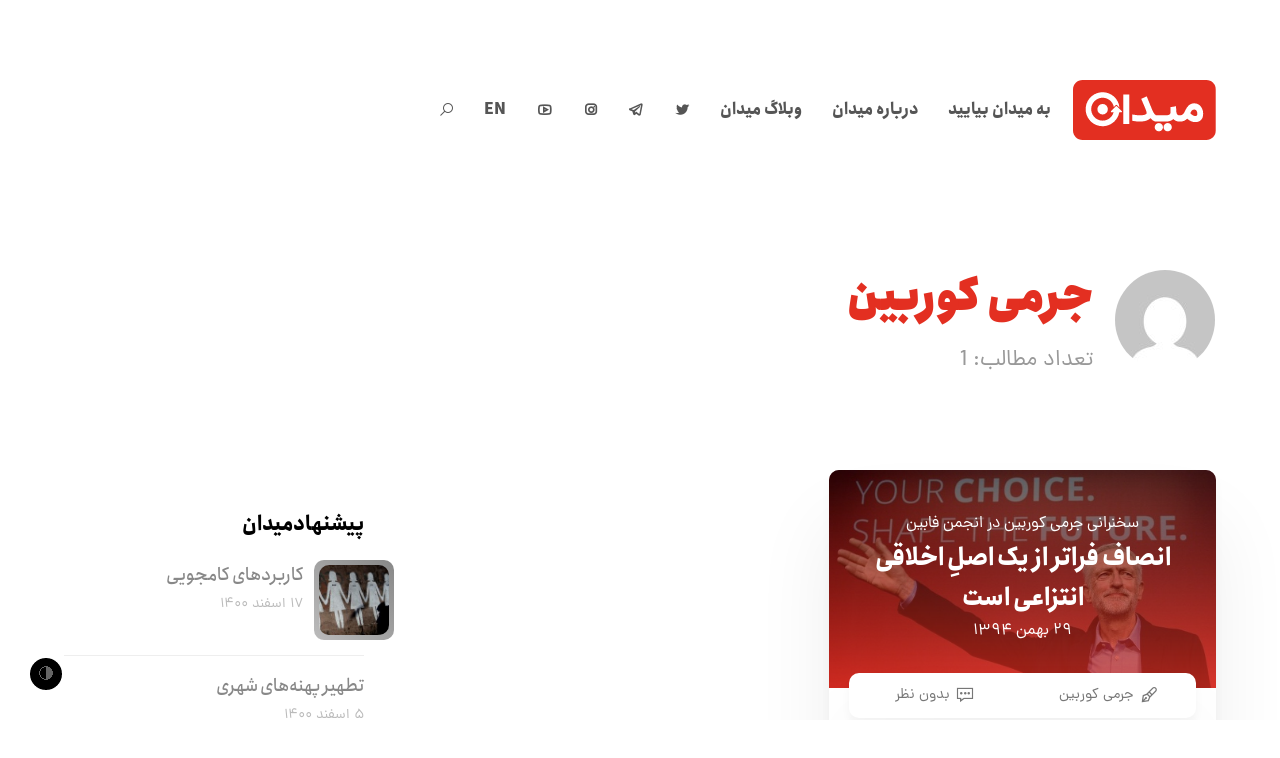

--- FILE ---
content_type: text/html; charset=UTF-8
request_url: https://meidaan.com/archive/author/jeremycorbyn
body_size: 17255
content:
<!DOCTYPE html>
<html dir="rtl" lang="fa-IR" prefix="og: http://ogp.me/ns# fb: http://ogp.me/ns/fb#" itemscope itemtype="http://schema.org/WebPage">
<head>
<meta charset="UTF-8">
<link rel="profile" href="https://gmpg.org/xfn/11">
<!-- Manifest added by SuperPWA - Progressive Web Apps Plugin For WordPress -->
<link rel="manifest" href="/superpwa-manifest.json">
<meta name="theme-color" content="#e32f21">
<!-- / SuperPWA.com -->
<title>جرمی کوربین &#8211; میدان</title>
<meta name='robots' content='max-image-preview:large' />
	<style>img:is([sizes="auto" i], [sizes^="auto," i]) { contain-intrinsic-size: 3000px 1500px }</style>
	<meta name="viewport" content="width=device-width, initial-scale=1">
<meta http-equiv="X-UA-Compatible" content="IE=edge" />
<meta name="generator" content="Total WordPress Theme 4.9.9" />
		<!-- This site uses the Google Analytics by MonsterInsights plugin v9.2.4 - Using Analytics tracking - https://www.monsterinsights.com/ -->
		<!-- توجه: افزونه در حال حاضر در این سایت پیکربندی نشده است. صاحب سایت باید گوگل آنالیتیکس را در پانل تنظیمات افزونه تأیید کند. -->
					<!-- No tracking code set -->
				<!-- / Google Analytics by MonsterInsights -->
		<style id='co-authors-plus-coauthors-style-inline-css'>
.wp-block-co-authors-plus-coauthors.is-layout-flow [class*=wp-block-co-authors-plus]{display:inline}

</style>
<style id='co-authors-plus-avatar-style-inline-css'>
.wp-block-co-authors-plus-avatar :where(img){height:auto;max-width:100%;vertical-align:bottom}.wp-block-co-authors-plus-coauthors.is-layout-flow .wp-block-co-authors-plus-avatar :where(img){vertical-align:middle}.wp-block-co-authors-plus-avatar:is(.alignleft,.alignright){display:table}.wp-block-co-authors-plus-avatar.aligncenter{display:table;margin-inline:auto}

</style>
<style id='co-authors-plus-image-style-inline-css'>
.wp-block-co-authors-plus-image{margin-bottom:0}.wp-block-co-authors-plus-image :where(img){height:auto;max-width:100%;vertical-align:bottom}.wp-block-co-authors-plus-coauthors.is-layout-flow .wp-block-co-authors-plus-image :where(img){vertical-align:middle}.wp-block-co-authors-plus-image:is(.alignfull,.alignwide) :where(img){width:100%}.wp-block-co-authors-plus-image:is(.alignleft,.alignright){display:table}.wp-block-co-authors-plus-image.aligncenter{display:table;margin-inline:auto}

</style>
<style id='safe-svg-svg-icon-style-inline-css'>
.safe-svg-cover{text-align:center}.safe-svg-cover .safe-svg-inside{display:inline-block;max-width:100%}.safe-svg-cover svg{height:100%;max-height:100%;max-width:100%;width:100%}

</style>
<style id='classic-theme-styles-inline-css'>
/*! This file is auto-generated */
.wp-block-button__link{color:#fff;background-color:#32373c;border-radius:9999px;box-shadow:none;text-decoration:none;padding:calc(.667em + 2px) calc(1.333em + 2px);font-size:1.125em}.wp-block-file__button{background:#32373c;color:#fff;text-decoration:none}
</style>
<style id='global-styles-inline-css'>
:root{--wp--preset--aspect-ratio--square: 1;--wp--preset--aspect-ratio--4-3: 4/3;--wp--preset--aspect-ratio--3-4: 3/4;--wp--preset--aspect-ratio--3-2: 3/2;--wp--preset--aspect-ratio--2-3: 2/3;--wp--preset--aspect-ratio--16-9: 16/9;--wp--preset--aspect-ratio--9-16: 9/16;--wp--preset--color--black: #000000;--wp--preset--color--cyan-bluish-gray: #abb8c3;--wp--preset--color--white: #ffffff;--wp--preset--color--pale-pink: #f78da7;--wp--preset--color--vivid-red: #cf2e2e;--wp--preset--color--luminous-vivid-orange: #ff6900;--wp--preset--color--luminous-vivid-amber: #fcb900;--wp--preset--color--light-green-cyan: #7bdcb5;--wp--preset--color--vivid-green-cyan: #00d084;--wp--preset--color--pale-cyan-blue: #8ed1fc;--wp--preset--color--vivid-cyan-blue: #0693e3;--wp--preset--color--vivid-purple: #9b51e0;--wp--preset--gradient--vivid-cyan-blue-to-vivid-purple: linear-gradient(135deg,rgba(6,147,227,1) 0%,rgb(155,81,224) 100%);--wp--preset--gradient--light-green-cyan-to-vivid-green-cyan: linear-gradient(135deg,rgb(122,220,180) 0%,rgb(0,208,130) 100%);--wp--preset--gradient--luminous-vivid-amber-to-luminous-vivid-orange: linear-gradient(135deg,rgba(252,185,0,1) 0%,rgba(255,105,0,1) 100%);--wp--preset--gradient--luminous-vivid-orange-to-vivid-red: linear-gradient(135deg,rgba(255,105,0,1) 0%,rgb(207,46,46) 100%);--wp--preset--gradient--very-light-gray-to-cyan-bluish-gray: linear-gradient(135deg,rgb(238,238,238) 0%,rgb(169,184,195) 100%);--wp--preset--gradient--cool-to-warm-spectrum: linear-gradient(135deg,rgb(74,234,220) 0%,rgb(151,120,209) 20%,rgb(207,42,186) 40%,rgb(238,44,130) 60%,rgb(251,105,98) 80%,rgb(254,248,76) 100%);--wp--preset--gradient--blush-light-purple: linear-gradient(135deg,rgb(255,206,236) 0%,rgb(152,150,240) 100%);--wp--preset--gradient--blush-bordeaux: linear-gradient(135deg,rgb(254,205,165) 0%,rgb(254,45,45) 50%,rgb(107,0,62) 100%);--wp--preset--gradient--luminous-dusk: linear-gradient(135deg,rgb(255,203,112) 0%,rgb(199,81,192) 50%,rgb(65,88,208) 100%);--wp--preset--gradient--pale-ocean: linear-gradient(135deg,rgb(255,245,203) 0%,rgb(182,227,212) 50%,rgb(51,167,181) 100%);--wp--preset--gradient--electric-grass: linear-gradient(135deg,rgb(202,248,128) 0%,rgb(113,206,126) 100%);--wp--preset--gradient--midnight: linear-gradient(135deg,rgb(2,3,129) 0%,rgb(40,116,252) 100%);--wp--preset--font-size--small: 13px;--wp--preset--font-size--medium: 20px;--wp--preset--font-size--large: 36px;--wp--preset--font-size--x-large: 42px;--wp--preset--spacing--20: 0.44rem;--wp--preset--spacing--30: 0.67rem;--wp--preset--spacing--40: 1rem;--wp--preset--spacing--50: 1.5rem;--wp--preset--spacing--60: 2.25rem;--wp--preset--spacing--70: 3.38rem;--wp--preset--spacing--80: 5.06rem;--wp--preset--shadow--natural: 6px 6px 9px rgba(0, 0, 0, 0.2);--wp--preset--shadow--deep: 12px 12px 50px rgba(0, 0, 0, 0.4);--wp--preset--shadow--sharp: 6px 6px 0px rgba(0, 0, 0, 0.2);--wp--preset--shadow--outlined: 6px 6px 0px -3px rgba(255, 255, 255, 1), 6px 6px rgba(0, 0, 0, 1);--wp--preset--shadow--crisp: 6px 6px 0px rgba(0, 0, 0, 1);}:where(.is-layout-flex){gap: 0.5em;}:where(.is-layout-grid){gap: 0.5em;}body .is-layout-flex{display: flex;}.is-layout-flex{flex-wrap: wrap;align-items: center;}.is-layout-flex > :is(*, div){margin: 0;}body .is-layout-grid{display: grid;}.is-layout-grid > :is(*, div){margin: 0;}:where(.wp-block-columns.is-layout-flex){gap: 2em;}:where(.wp-block-columns.is-layout-grid){gap: 2em;}:where(.wp-block-post-template.is-layout-flex){gap: 1.25em;}:where(.wp-block-post-template.is-layout-grid){gap: 1.25em;}.has-black-color{color: var(--wp--preset--color--black) !important;}.has-cyan-bluish-gray-color{color: var(--wp--preset--color--cyan-bluish-gray) !important;}.has-white-color{color: var(--wp--preset--color--white) !important;}.has-pale-pink-color{color: var(--wp--preset--color--pale-pink) !important;}.has-vivid-red-color{color: var(--wp--preset--color--vivid-red) !important;}.has-luminous-vivid-orange-color{color: var(--wp--preset--color--luminous-vivid-orange) !important;}.has-luminous-vivid-amber-color{color: var(--wp--preset--color--luminous-vivid-amber) !important;}.has-light-green-cyan-color{color: var(--wp--preset--color--light-green-cyan) !important;}.has-vivid-green-cyan-color{color: var(--wp--preset--color--vivid-green-cyan) !important;}.has-pale-cyan-blue-color{color: var(--wp--preset--color--pale-cyan-blue) !important;}.has-vivid-cyan-blue-color{color: var(--wp--preset--color--vivid-cyan-blue) !important;}.has-vivid-purple-color{color: var(--wp--preset--color--vivid-purple) !important;}.has-black-background-color{background-color: var(--wp--preset--color--black) !important;}.has-cyan-bluish-gray-background-color{background-color: var(--wp--preset--color--cyan-bluish-gray) !important;}.has-white-background-color{background-color: var(--wp--preset--color--white) !important;}.has-pale-pink-background-color{background-color: var(--wp--preset--color--pale-pink) !important;}.has-vivid-red-background-color{background-color: var(--wp--preset--color--vivid-red) !important;}.has-luminous-vivid-orange-background-color{background-color: var(--wp--preset--color--luminous-vivid-orange) !important;}.has-luminous-vivid-amber-background-color{background-color: var(--wp--preset--color--luminous-vivid-amber) !important;}.has-light-green-cyan-background-color{background-color: var(--wp--preset--color--light-green-cyan) !important;}.has-vivid-green-cyan-background-color{background-color: var(--wp--preset--color--vivid-green-cyan) !important;}.has-pale-cyan-blue-background-color{background-color: var(--wp--preset--color--pale-cyan-blue) !important;}.has-vivid-cyan-blue-background-color{background-color: var(--wp--preset--color--vivid-cyan-blue) !important;}.has-vivid-purple-background-color{background-color: var(--wp--preset--color--vivid-purple) !important;}.has-black-border-color{border-color: var(--wp--preset--color--black) !important;}.has-cyan-bluish-gray-border-color{border-color: var(--wp--preset--color--cyan-bluish-gray) !important;}.has-white-border-color{border-color: var(--wp--preset--color--white) !important;}.has-pale-pink-border-color{border-color: var(--wp--preset--color--pale-pink) !important;}.has-vivid-red-border-color{border-color: var(--wp--preset--color--vivid-red) !important;}.has-luminous-vivid-orange-border-color{border-color: var(--wp--preset--color--luminous-vivid-orange) !important;}.has-luminous-vivid-amber-border-color{border-color: var(--wp--preset--color--luminous-vivid-amber) !important;}.has-light-green-cyan-border-color{border-color: var(--wp--preset--color--light-green-cyan) !important;}.has-vivid-green-cyan-border-color{border-color: var(--wp--preset--color--vivid-green-cyan) !important;}.has-pale-cyan-blue-border-color{border-color: var(--wp--preset--color--pale-cyan-blue) !important;}.has-vivid-cyan-blue-border-color{border-color: var(--wp--preset--color--vivid-cyan-blue) !important;}.has-vivid-purple-border-color{border-color: var(--wp--preset--color--vivid-purple) !important;}.has-vivid-cyan-blue-to-vivid-purple-gradient-background{background: var(--wp--preset--gradient--vivid-cyan-blue-to-vivid-purple) !important;}.has-light-green-cyan-to-vivid-green-cyan-gradient-background{background: var(--wp--preset--gradient--light-green-cyan-to-vivid-green-cyan) !important;}.has-luminous-vivid-amber-to-luminous-vivid-orange-gradient-background{background: var(--wp--preset--gradient--luminous-vivid-amber-to-luminous-vivid-orange) !important;}.has-luminous-vivid-orange-to-vivid-red-gradient-background{background: var(--wp--preset--gradient--luminous-vivid-orange-to-vivid-red) !important;}.has-very-light-gray-to-cyan-bluish-gray-gradient-background{background: var(--wp--preset--gradient--very-light-gray-to-cyan-bluish-gray) !important;}.has-cool-to-warm-spectrum-gradient-background{background: var(--wp--preset--gradient--cool-to-warm-spectrum) !important;}.has-blush-light-purple-gradient-background{background: var(--wp--preset--gradient--blush-light-purple) !important;}.has-blush-bordeaux-gradient-background{background: var(--wp--preset--gradient--blush-bordeaux) !important;}.has-luminous-dusk-gradient-background{background: var(--wp--preset--gradient--luminous-dusk) !important;}.has-pale-ocean-gradient-background{background: var(--wp--preset--gradient--pale-ocean) !important;}.has-electric-grass-gradient-background{background: var(--wp--preset--gradient--electric-grass) !important;}.has-midnight-gradient-background{background: var(--wp--preset--gradient--midnight) !important;}.has-small-font-size{font-size: var(--wp--preset--font-size--small) !important;}.has-medium-font-size{font-size: var(--wp--preset--font-size--medium) !important;}.has-large-font-size{font-size: var(--wp--preset--font-size--large) !important;}.has-x-large-font-size{font-size: var(--wp--preset--font-size--x-large) !important;}
:where(.wp-block-post-template.is-layout-flex){gap: 1.25em;}:where(.wp-block-post-template.is-layout-grid){gap: 1.25em;}
:where(.wp-block-columns.is-layout-flex){gap: 2em;}:where(.wp-block-columns.is-layout-grid){gap: 2em;}
:root :where(.wp-block-pullquote){font-size: 1.5em;line-height: 1.6;}
</style>
<link rel='stylesheet' id='wpo_min-header-0-css' href='https://meidaan.com/wp-content/cache/wpo-minify/1730811333/assets/wpo-minify-header-17558768.min.css' media='all' />
<!--[if IE 8]>
<link rel='stylesheet' id='wpex-ie8-css' href='https://meidaan.com/wp-content/themes/meidaan-four/assets/css/wpex-ie8.css' media='all' />
<![endif]-->
<!--[if IE 9]>
<link rel='stylesheet' id='wpex-ie9-css' href='https://meidaan.com/wp-content/themes/meidaan-four/assets/css/wpex-ie9.css' media='all' />
<![endif]-->
<link rel='stylesheet' id='wpo_min-header-3-css' href='https://meidaan.com/wp-content/cache/wpo-minify/1730811333/assets/wpo-minify-header-9e520e5b.min.css' media='all' />
<script type="text/javascript">
window.slideDeck2Version = "5.4.0";
window.slideDeck2Distribution = "lite";
</script>
<script src="https://meidaan.com/wp-content/plugins/jquery-manager/assets/js/jquery-3.5.1.min.js" id="jquery-core-js"></script>
<script src="https://meidaan.com/wp-content/plugins/wp-user-avatar/assets/flatpickr/flatpickr.min.js" id="ppress-flatpickr-js"></script>
<script src="https://meidaan.com/wp-content/plugins/wp-user-avatar/assets/select2/select2.min.js" id="ppress-select2-js"></script>
<!--[if lt IE 9]>
<script src="https://meidaan.com/wp-content/themes/meidaan-four/assets/js/dynamic/html5.js" id="wpex-html5shiv-js"></script>
<![endif]-->
<script src="https://meidaan.com/wp-content/plugins/footnotes/js/jquery.tools.min.js" id="mci-footnotes-jquery-tools-js"></script>
<script src="https://meidaan.com/wp-content/plugins/jquery-manager/assets/js/jquery-migrate-3.3.0.min.js" id="jquery-migrate-js"></script>
<link rel="https://api.w.org/" href="https://meidaan.com/wp-json/" /><link rel="alternate" title="JSON" type="application/json" href="https://meidaan.com/wp-json/wp/v2/users/768" /><script>var cov__contry = "Iran";var cov__contry_text = "ایران";var cov__mbx_token = "pk.eyJ1IjoibWVocmFuYm9saGFzYW5pIiwiYSI6ImNrYnRoMXJ1NjA5d2UydHQ3ZWxpZ3VtengifQ.Vijyu2Zd83RoTog784aJNg";var cov__err_msg ="واکشی داده‌ها انجام نشد، شاید داده ای در کشور منتخب شما وجود نداشته باشد یا API موقتاً غیرقابل دسترس باشد.";var cov__plugin_dir = "https://meidaan.com/wp-content/plugins/corona-virus-data/";var cov__cases = "مبتلایان";var cov__deaths = "فوتی‌ها";var cov__recoverd = "بهبود یافته‌ها";var cov__cases_today = "مبتلایان امروز";var cov__deaths_today = "فوتی‌های امروز";var cov__critical = "موارد بحرانی";var cov__active = "موارد فعال";var cov__casepmillion = "مبتلایان در هر میلیون";var cov__deathspmillion = "فوتی‌ها در هر میلیون";var cov__history_global = "اطلاعات روزانه جهانی"var cov__history_c = "اطلاعات روزانه"var cov__popu = "جمعیت"</script><!-- start Simple Custom CSS and JS -->
<style>
.ashkaan {
	background: url('https://meidaan.com/wp-content/themes/compass/images/ashkan-cover.jpg') no-repeat;
	background-size: cover;
	width: 100%;
	height: 600px;
	position: relative;
	margin-top: -120px;
  background-position: center;
	}
	
.ashkaan .ashkaan-inner {
    width: 60%;
    height: 600px;
    display: block;
    position: relative;
    float: left;
    text-align: center;
}

.ashkaan .ashkaan-inner h1 {
    color: #fff;
	position: relative;
	font-size: 38px;
	font-weight: bold;
	margin-top: 1.5em;
	background: #e32f21;
	display: inline-block;
	padding: 0.7em 1.5em 0.3em;
	word-spacing: -3px;
	font-family: 'IRANSans';
}

.ashkaan .ashkaan-inner h1 p {
    font-size: 19px;
    text-align: left;
    margin-top: 7px;
}

.ashkaan-text {
    font-family: 'IRANSans';
    padding: 20px 20% 0 20%;
    color: #fff;
    font-weight: bold;
    text-shadow: 0px 1px 5px #666;
    margin-bottom: 35px
}

.ashkaan-btn a {
    display: inline;
    background: linear-gradient(150deg,#f00 0%,#ff6c00 50%,#ff6923 90%);
    color: #fff;
    font-family: 'IRANSans';
    padding: 10px 30px;
    border-radius: 40px;
    word-spacing: -3px;
    font-weight: bold;
  transition: all 0.3s ease-in-out;
}

.ashkaan-btn a:hover {
    box-shadow: 3px 3px 20px rgba(0, 0, 0, 0.2);
}

.home .main-navbar, .page-ashkan .main-navbar { display: none }
.home .navbar .search-form, .page-ashkan .navbar .search-form { display: none }
.home .header-sw, .page-ashkan .header-sw { display: none }

@media screen and (max-width:750px) {
  .navbar {
  margin: 0;
  }
  
  .page-ashkan .entry-header .entry-title {
  	width: 100% !important;
  }
  
  .ashkan-yaadnameh-posts .pis-ul {
    column-count: 1 !important;
}
  
  .navbar .inner-wrap {
    width: 100%;
    max-width: 100%;
    margin: 0 auto;
    padding: 25px 5px;
}
  
  .navbar-brand {
    float: left; 
  	position: relative;
    left: 0;
    right: 5px;
  }
  
  .ashkaan .ashkaan-inner {
    width: 80% !important;
height: 600px;
display: block;
position: relative;
float: left;
text-align: center;
clear: both;
margin-top: 6em;
margin-left: 0em;
}
  
  .ashkaan .ashkaan-inner h1 {
  margin-top: 0.2em;
    padding: 0.7em 1.3em 0.3em;
    font-size: 20px;
    margin-left: -50px
  }
  
  .ashkaan-text {
  padding: 20px 7% 0 7%;
    font-size: 0.9em;
  }
  
}

.page-ashkan .site-header {
    background: url('https://meidaan.com/wp-content/themes/compass/images/ashkan-cover.jpg');
    height: 300px;
    background-position: center;
}

.page-ashkan .breadcrumbs {
    display: none;
}

.page-ashkan .entry-header {
    text-align: center;
}

.page-ashkan .entry-header .entry-title {
    font-weight: bold;
    background: #e32f21e6;
    color: #fff;
    width: 40%;
    margin: 0 auto;
    position: relative;
    top: -40px;
    display: inline-block;
    height: 70px;
    line-height: 1.9;
}

.page-ashkan .entry-header .edit-link {
    display: none;
}

.ashkan-yaadnameh-posts .pis-ul {
    column-count: 2;
}

.ashkan-yaadnameh-posts .pis-ul .pis-li {
    display: table;
  	margin-bottom: 4em;
}

.ashkan-yaadnameh-posts .pis-ul .pis-li .pis-utility {
    margin-bottom: 0 !important;
}

.ashkan-yaadnameh-posts .pis-ul .pis-li .pis-title {
    line-height: 1.6 !important;
 	margin-bottom: 7px !important;
}

.ashkan-yaadnameh-posts .pis-ul .pis-li .pis-thumbnail {
    float: right;
  margin-bottom: 0;
}

.ashkan-yaadnameh-posts .pis-ul .pis-li .pis-title-link {
    font-size: 23px;
    font-weight: bold;
    word-spacing: -3px;
}

.ashkan-yaadnameh-posts .pis-ul .pis-li .pis-excerpt {
    font-size: 14px !important;
    line-height: 1.8 !important;
    color: #555;
}

.ashkan-yaadnameh-posts .pis-ul .pis-li .pis-more {
    display: block;
    margin-top: 20px;
}

.ashkan-yaadnameh-posts .pis-ul .pis-li .pis-more-link {
    background: #e32f21;
    color: #fff;
    padding: 3px 15px;
    border-radius: 80px;
}

.ashkan-yaadnameh-posts .pis-ul .pis-li .pis-more-link:hover {
    background: #bd1205;
}

.meidaan-home-main-post .pis-custom-field.pis-custom-field-enclosure {
	display: none;
}

.zirgozar-home .pis-li .pis-thumbnail {
	max-height: 170px;
	overflow: hidden;
}

.postid-73650.single-post #post-media img {
	position: absolute;
	top: 0;
	right: 0;
	transform: scale(1.2) translateY(0);
	left: 0;
	margin: 0 auto;
	filter: contrast(110%) saturate(120%);
}

.meidaan-home-slider .pis-li.pis-post-73650 .pis-thumbnail .pis-thumbnail-link img {
	transform: scale(1.2) translateY(0);
	filter: saturate(1.3);
	position: absolute;
	top: 0;
}</style>
<!-- end Simple Custom CSS and JS -->
<meta name="generator" content="Redux 4.4.5" /><link rel="icon" href="https://meidaan.com/wp-content/uploads/2020/06/solid-favicon.png" sizes="32x32"><link rel="shortcut icon" href="https://meidaan.com/wp-content/uploads/2020/06/solid-favicon.png"><link rel="apple-touch-icon" href="https://meidaan.com/wp-content/uploads/2020/06/solid-favicon.png" sizes="57x57" ><link rel="apple-touch-icon" href="https://meidaan.com/wp-content/uploads/2020/06/solid-favicon.png" sizes="76x76" ><link rel="apple-touch-icon" href="https://meidaan.com/wp-content/uploads/2020/06/solid-favicon.png" sizes="120x120"><link rel="apple-touch-icon" href="https://meidaan.com/wp-content/uploads/2020/06/solid-favicon.png" sizes="114x114"><noscript><style>body .wpex-vc-row-stretched, body .vc_row-o-full-height { visibility: visible; }</style></noscript>		<style id="wp-custom-css">
			body #site-logo a{height:60px}body #site-logo img{height:60px;max-height:60px;display:inline}body #site-logo,body #site-logo-inner{display:block !important;height:60px}.darkmode-toggle{z-index:1}		</style>
		<style id="wtr_settings-dynamic-css" title="dynamic-css" class="redux-options-output">.wtr-time-wrap{line-height:16px;color:#CCCCCC;font-size:16px;}</style><noscript><style> .wpb_animate_when_almost_visible { opacity: 1; }</style></noscript><style data-type="wpex-css" id="wpex-css">/*ACCENT COLOR*/.wpex-carousel-woocommerce .wpex-carousel-entry-details,a,.wpex-accent-color,#site-navigation .dropdown-menu >li.menu-item >a:hover,#site-navigation .dropdown-menu >li.menu-item.current-menu-item >a,#site-navigation .dropdown-menu >li.menu-item.current-menu-parent >a,h1 a:hover,h2 a:hover,a:hover h2,h3 a:hover,h4 a:hover,h5 a:hover,h6 a:hover,.entry-title a:hover,.modern-menu-widget a:hover,.theme-button.outline,.theme-button.clean,.meta a:hover{color:#e32f21}.vcex-skillbar-bar,.vcex-icon-box.style-five.link-wrap:hover,.vcex-icon-box.style-four.link-wrap:hover,.vcex-recent-news-date span.month,.vcex-pricing.featured .vcex-pricing-header,.vcex-testimonials-fullslider .sp-button:hover,.vcex-testimonials-fullslider .sp-selected-button,.vcex-social-links a:hover,.vcex-testimonials-fullslider.light-skin .sp-button:hover,.vcex-testimonials-fullslider.light-skin .sp-selected-button,.vcex-divider-dots span,.vcex-testimonials-fullslider .sp-button.sp-selected-button,.vcex-testimonials-fullslider .sp-button:hover,.wpex-accent-bg,.post-edit a,.background-highlight,input[type="submit"],.theme-button,button,.button,.theme-button.outline:hover,.active >.theme-button,.theme-button.active,.tagcloud a:hover,.post-tags a:hover,.wpex-carousel .owl-dot.active,.wpex-carousel .owl-prev,.wpex-carousel .owl-next,body #header-two-search #header-two-search-submit,#site-navigation .menu-button >a >span.link-inner,.modern-menu-widget li.menu-item.current-menu-item a,#sidebar .widget_nav_menu .current-menu-item >a,.widget_nav_menu_accordion .widget_nav_menu li.menu-item.current-menu-item >a,#site-navigation-wrap.has-menu-underline .main-navigation-ul>li>a>.link-inner::after,#wp-calendar caption,#wp-calendar tbody td:hover a,.navbar-style-six .dropdown-menu >li.menu-item.current-menu-item >a,.navbar-style-six .dropdown-menu >li.menu-item.current-menu-parent >a,#wpex-sfb-l,#wpex-sfb-r,#wpex-sfb-t,#wpex-sfb-b,#site-scroll-top:hover{background-color:#e32f21}.vcex-heading-bottom-border-w-color .vcex-heading-inner{border-bottom-color:#e32f21}.wpb_tabs.tab-style-alternative-two .wpb_tabs_nav li.ui-tabs-active a{border-bottom-color:#e32f21}.theme-button.outline{border-color:#e32f21}#searchform-dropdown{border-color:#e32f21}body #site-navigation-wrap.nav-dropdown-top-border .dropdown-menu >li >ul{border-top-color:#e32f21}.theme-heading.border-w-color span.text{border-bottom-color:#e32f21}/*ACCENT HOVER COLOR*/.post-edit a:hover,.theme-button:hover,input[type="submit"]:hover,button:hover,.button:hover,.wpex-carousel .owl-prev:hover,.wpex-carousel .owl-next:hover,#site-navigation .menu-button >a >span.link-inner:hover{background-color:#ff0a0a}/*CUSTOMIZER STYLING*/a,h1 a:hover,h2 a:hover,h3 a:hover,h4 a:hover,h5 a:hover,h6 a:hover,.entry-title a:hover,.meta a:hover{color:#e32f21}a:hover{color:#ff0a0a}.theme-button,input[type="submit"],button,.button,.added_to_cart{padding:5px 15px 5px 15px}.theme-button,input[type="submit"],button,#site-navigation .menu-button >a >span.link-inner,.button,.added_to_cart{border-radius:50px}.full-width-main-layout .container,.full-width-main-layout .vc_row-fluid.container,.boxed-main-layout #wrap{width:1200px}#site-header #site-header-inner{padding-top:80px;padding-bottom:80px}#wpex-mobile-menu-fixed-top,#wpex-mobile-menu-navbar{background:#e32f21}#sidr-main{background-color:#e32f21;color:#ffffff}.mobile-toggle-nav{background:#e32f21}.wpex-mobile-toggle-menu-fixed_top .mobile-toggle-nav{background:#e32f21}.mobile-toggle-nav a{border-color:#ff4949;color:#ffffff}.wpex-mobile-toggle-menu-fixed_top .mobile-toggle-nav a{border-color:#ff4949;color:#ffffff}.author-bio{background-color:#ffffff}#footer{background-color:#ffffff}#footer-bottom{background:#ffffff}.vc_column-inner{margin-bottom:40px}</style>
<!-- START - Open Graph and Twitter Card Tags 3.1.1 -->
 <!-- Facebook Open Graph -->
  <meta property="og:locale" content="fa_IR"/>
  <meta property="og:site_name" content="میدان"/>
  <meta property="og:title" content="جرمی کوربین"/>
  <meta property="og:url" content="https://meidaan.com/archive/author/jeremycorbyn"/>
  <meta property="og:type" content="article"/>
  <meta property="og:description" content="جرمی کوربین"/>
  <meta property="og:image" content="https://meidaan.com/wp-content/uploads/2020/06/solid-favicon.png"/>
  <meta property="og:image:url" content="https://meidaan.com/wp-content/uploads/2020/06/solid-favicon.png"/>
  <meta property="og:image:secure_url" content="https://meidaan.com/wp-content/uploads/2020/06/solid-favicon.png"/>
 <!-- Google+ / Schema.org -->
 <!-- Twitter Cards -->
  <meta name="twitter:title" content="جرمی کوربین"/>
  <meta name="twitter:url" content="https://meidaan.com/archive/author/jeremycorbyn"/>
  <meta name="twitter:description" content="جرمی کوربین"/>
  <meta name="twitter:image" content="https://meidaan.com/wp-content/uploads/2020/06/solid-favicon.png"/>
  <meta name="twitter:card" content="summary_large_image"/>
  <meta name="twitter:site" content="@meidaandotcom"/>
 <!-- SEO -->
  <link rel="canonical" href="https://meidaan.com/archive/author/jeremycorbyn"/>
  <meta name="description" content="جرمی کوربین"/>
 <!-- Misc. tags -->
 <!-- is_author -->
<!-- END - Open Graph and Twitter Card Tags 3.1.1 -->
	

<style type="text/css" media="all">
.footnotes_reference_container {margin-top: 24px !important; margin-bottom: 0px !important;}
.footnote_container_prepare > p {border-bottom: 1px solid #aaaaaa !important;}
.footnote_tooltip { font-size: 13px !important; background-color: #ffffff !important; border-width: 1px !important; border-style: solid !important; border-color: #cccc99 !important; -webkit-box-shadow: 2px 2px 11px #666666; -moz-box-shadow: 2px 2px 11px #666666; box-shadow: 2px 2px 11px #666666; max-width: 450px !important;}

</style>
</head>

<body data-rsssl=1 class="rtl archive author author-jeremycorbyn author-768 wp-custom-logo wpex-theme wpex-responsive full-width-main-layout no-composer wpex-live-site content-left-sidebar has-sidebar sidebar-widget-icons hasnt-overlay-header wpex-mobile-toggle-menu-icon_buttons has-mobile-menu wpex-disable-mm-focus-styles post-%d8%a7%d9%86%d8%b5%d8%a7%d9%81-%d9%81%d8%b1%d8%a7%d8%aa%d8%b1-%d8%a7%d8%b2-%db%8c%da%a9-%d8%a7%d8%b5%d9%84%d9%90-%d8%a7%d8%ae%d9%84%d8%a7%d9%82%db%8c-%d8%a7%d9%86%d8%aa%d8%b2%d8%a7%d8%b9%db%8c-%d8%a7 wpb-js-composer js-comp-ver-6.1 vc_responsive">
	<div class="meidaan-universal-search">
		<div class="mus-inner">
		<div class="asl_w_container asl_w_container_1" data-id="1" data-instance="1">
	<div id='ajaxsearchlite1'
		data-id="1"
		data-instance="1"
		class="asl_w asl_m asl_m_1 asl_m_1_1">
		<div class="probox">

	
	<div class='prosettings' style='display:none;' data-opened=0>
				<div class='innericon'>
			<svg version="1.1" xmlns="http://www.w3.org/2000/svg" xmlns:xlink="http://www.w3.org/1999/xlink" x="0px" y="0px" width="22" height="22" viewBox="0 0 512 512" enable-background="new 0 0 512 512" xml:space="preserve">
					<polygon transform = "rotate(90 256 256)" points="142.332,104.886 197.48,50 402.5,256 197.48,462 142.332,407.113 292.727,256 "/>
				</svg>
		</div>
	</div>

	
	
	<div class='proinput'>
		<form role="search" action='#' autocomplete="off"
				aria-label="Search form">
			<input aria-label="Search input"
					type='search' class='orig'
					tabindex="0"
					name='phrase'
					placeholder='جستجو کنید...'
					value=''
					autocomplete="off"/>
			<input aria-label="Search autocomplete"
					type='text'
					class='autocomplete'
					tabindex="-1"
					name='phrase'
					value=''
					autocomplete="off" disabled/>
			<input type='submit' value="Start search" style='width:0; height: 0; visibility: hidden;'>
		</form>
	</div>

	
	
	<button class='promagnifier' tabindex="0" aria-label="Search magnifier">
				<span class='innericon' style="display:block;">
			<svg version="1.1" xmlns="http://www.w3.org/2000/svg" xmlns:xlink="http://www.w3.org/1999/xlink" x="0px" y="0px" width="22" height="22" viewBox="0 0 512 512" enable-background="new 0 0 512 512" xml:space="preserve">
					<path d="M460.355,421.59L353.844,315.078c20.041-27.553,31.885-61.437,31.885-98.037
						C385.729,124.934,310.793,50,218.686,50C126.58,50,51.645,124.934,51.645,217.041c0,92.106,74.936,167.041,167.041,167.041
						c34.912,0,67.352-10.773,94.184-29.158L419.945,462L460.355,421.59z M100.631,217.041c0-65.096,52.959-118.056,118.055-118.056
						c65.098,0,118.057,52.959,118.057,118.056c0,65.096-52.959,118.056-118.057,118.056C153.59,335.097,100.631,282.137,100.631,217.041
						z"/>
				</svg>
		</span>
	</button>

	
	
	<div class='proloading'>

		<div class="asl_loader"><div class="asl_loader-inner asl_simple-circle"></div></div>

			</div>

			<div class='proclose'>
			<svg version="1.1" xmlns="http://www.w3.org/2000/svg" xmlns:xlink="http://www.w3.org/1999/xlink" x="0px"
				y="0px"
				width="12" height="12" viewBox="0 0 512 512" enable-background="new 0 0 512 512"
				xml:space="preserve">
				<polygon points="438.393,374.595 319.757,255.977 438.378,137.348 374.595,73.607 255.995,192.225 137.375,73.622 73.607,137.352 192.246,255.983 73.622,374.625 137.352,438.393 256.002,319.734 374.652,438.378 "/>
			</svg>
		</div>
	
	
</div>	</div>
	<div class='asl_data_container' style="display:none !important;">
		<div class="asl_init_data wpdreams_asl_data_ct"
	style="display:none !important;"
	id="asl_init_id_1"
	data-asl-id="1"
	data-asl-instance="1"
	data-settings="{&quot;homeurl&quot;:&quot;https:\/\/meidaan.com\/&quot;,&quot;resultstype&quot;:&quot;vertical&quot;,&quot;resultsposition&quot;:&quot;hover&quot;,&quot;itemscount&quot;:6,&quot;charcount&quot;:0,&quot;highlight&quot;:false,&quot;highlightWholewords&quot;:true,&quot;singleHighlight&quot;:false,&quot;scrollToResults&quot;:{&quot;enabled&quot;:false,&quot;offset&quot;:0},&quot;resultareaclickable&quot;:1,&quot;autocomplete&quot;:{&quot;enabled&quot;:false,&quot;lang&quot;:&quot;en&quot;,&quot;trigger_charcount&quot;:0},&quot;mobile&quot;:{&quot;menu_selector&quot;:&quot;#menu-toggle&quot;},&quot;trigger&quot;:{&quot;click&quot;:&quot;results_page&quot;,&quot;click_location&quot;:&quot;same&quot;,&quot;update_href&quot;:false,&quot;return&quot;:&quot;results_page&quot;,&quot;return_location&quot;:&quot;same&quot;,&quot;facet&quot;:true,&quot;type&quot;:true,&quot;redirect_url&quot;:&quot;?s={phrase}&quot;,&quot;delay&quot;:300},&quot;animations&quot;:{&quot;pc&quot;:{&quot;settings&quot;:{&quot;anim&quot;:&quot;fadedrop&quot;,&quot;dur&quot;:300},&quot;results&quot;:{&quot;anim&quot;:&quot;fadedrop&quot;,&quot;dur&quot;:300},&quot;items&quot;:&quot;voidanim&quot;},&quot;mob&quot;:{&quot;settings&quot;:{&quot;anim&quot;:&quot;fadedrop&quot;,&quot;dur&quot;:300},&quot;results&quot;:{&quot;anim&quot;:&quot;fadedrop&quot;,&quot;dur&quot;:300},&quot;items&quot;:&quot;voidanim&quot;}},&quot;autop&quot;:{&quot;state&quot;:true,&quot;phrase&quot;:&quot;&quot;,&quot;count&quot;:&quot;1&quot;},&quot;resPage&quot;:{&quot;useAjax&quot;:false,&quot;selector&quot;:&quot;#main&quot;,&quot;trigger_type&quot;:true,&quot;trigger_facet&quot;:true,&quot;trigger_magnifier&quot;:false,&quot;trigger_return&quot;:false},&quot;resultsSnapTo&quot;:&quot;left&quot;,&quot;results&quot;:{&quot;width&quot;:&quot;auto&quot;,&quot;width_tablet&quot;:&quot;auto&quot;,&quot;width_phone&quot;:&quot;auto&quot;},&quot;settingsimagepos&quot;:&quot;right&quot;,&quot;closeOnDocClick&quot;:true,&quot;overridewpdefault&quot;:false,&quot;override_method&quot;:&quot;get&quot;}"></div>
	<div id="asl_hidden_data">
		<svg style="position:absolute" height="0" width="0">
			<filter id="aslblur">
				<feGaussianBlur in="SourceGraphic" stdDeviation="4"/>
			</filter>
		</svg>
		<svg style="position:absolute" height="0" width="0">
			<filter id="no_aslblur"></filter>
		</svg>
	</div>
	</div>

	<div id='ajaxsearchliteres1'
	class='vertical wpdreams_asl_results asl_w asl_r asl_r_1 asl_r_1_1'>

	
	<div class="results">

		
		<div class="resdrg">
		</div>

		
	</div>

	
					<p class='showmore'>
			<span>نتایج بیشتر</span>
		</p>
			
</div>

	<div id='__original__ajaxsearchlitesettings1'
		data-id="1"
		class="searchsettings wpdreams_asl_settings asl_w asl_s asl_s_1">
		<form name='options'
		aria-label="Search settings form"
		autocomplete = 'off'>

	
	
	<input type="hidden" name="filters_changed" style="display:none;" value="0">
	<input type="hidden" name="filters_initial" style="display:none;" value="1">

	<div class="asl_option_inner hiddend">
		<input type='hidden' name='qtranslate_lang' id='qtranslate_lang'
				value='0'/>
	</div>

	
	
	<fieldset class="asl_sett_scroll">
		<legend style="display: none;">Generic selectors</legend>
		<div class="asl_option" tabindex="0">
			<div class="asl_option_inner">
				<input type="checkbox" value="exact"
						aria-label="Exact matches only"
						name="asl_gen[]" />
				<div class="asl_option_checkbox"></div>
			</div>
			<div class="asl_option_label">
				Exact matches only			</div>
		</div>
		<div class="asl_option" tabindex="0">
			<div class="asl_option_inner">
				<input type="checkbox" value="title"
						aria-label="Search in title"
						name="asl_gen[]"  checked="checked"/>
				<div class="asl_option_checkbox"></div>
			</div>
			<div class="asl_option_label">
				Search in title			</div>
		</div>
		<div class="asl_option" tabindex="0">
			<div class="asl_option_inner">
				<input type="checkbox" value="content"
						aria-label="Search in content"
						name="asl_gen[]"  checked="checked"/>
				<div class="asl_option_checkbox"></div>
			</div>
			<div class="asl_option_label">
				Search in content			</div>
		</div>
		<div class="asl_option_inner hiddend">
			<input type="checkbox" value="excerpt"
					aria-label="Search in excerpt"
					name="asl_gen[]"  checked="checked"/>
			<div class="asl_option_checkbox"></div>
		</div>
	</fieldset>
	<fieldset class="asl_sett_scroll">
		<legend style="display: none;">Post Type Selectors</legend>
					<div class="asl_option_inner hiddend">
				<input type="checkbox" value="post"
						aria-label="Hidden option, ignore please"
						name="customset[]" checked="checked"/>
			</div>
						<div class="asl_option_inner hiddend">
				<input type="checkbox" value="page"
						aria-label="Hidden option, ignore please"
						name="customset[]" checked="checked"/>
			</div>
						<div class="asl_option_inner hiddend">
				<input type="checkbox" value="guest-author"
						aria-label="Hidden option, ignore please"
						name="customset[]" checked="checked"/>
			</div>
						<div class="asl_option_inner hiddend">
				<input type="checkbox" value="acf-field"
						aria-label="Hidden option, ignore please"
						name="customset[]" checked="checked"/>
			</div>
				</fieldset>
	</form>
	</div>
</div>
		</div>
	</div>
	
	<link rel="stylesheet" href="https://maxst.icons8.com/vue-static/landings/line-awesome/line-awesome/1.3.0/css/line-awesome.min.css">
<link rel="stylesheet" href="https://cdnjs.cloudflare.com/ajax/libs/animate.css/3.7.2/animate.min.css">
	<div class="wpex-site-overlay"></div>
<a href="#content" class="skip-to-content">skip to Main Content</a><span data-ls_id="#site_top"></span>
	<div id="outer-wrap" class="clr">

		
		<div id="wrap" class="clr">

			


	<header id="site-header" class="header-one dyn-styles clr" itemscope="itemscope" itemtype="http://schema.org/WPHeader">

		
		<div id="site-header-inner" class="container clr">

			
<div id="site-logo" class="site-branding clr header-one-logo">
	<div id="site-logo-inner" class="clr"><a href="https://meidaan.com/" rel="home" class="main-logo"><img src="https://meidaan.com/wp-content/uploads/2020/06/meidaan-logo-solid-1.svg" alt="میدان" class="logo-img" data-no-retina="data-no-retina" height="60" /></a></div>
</div>
	
	<div id="site-navigation-wrap" class="navbar-style-one wpex-dropdowns-caret hide-at-mm-breakpoint clr">

		<nav id="site-navigation" class="navigation main-navigation main-navigation-one clr" itemscope="itemscope" itemtype="http://schema.org/SiteNavigationElement" aria-label="Main menu">

			
				<ul id="menu-%d9%81%d9%87%d8%b1%d8%b3%d8%aa-%db%b1" class="dropdown-menu main-navigation-ul sf-menu"><li id="menu-item-70839" class="menu-item menu-item-type-post_type menu-item-object-page menu-item-70839"><a href="https://meidaan.com/come"><span class="link-inner">به میدان بیایید</span></a></li>
<li id="menu-item-70840" class="menu-item menu-item-type-post_type menu-item-object-page menu-item-70840"><a href="https://meidaan.com/about"><span class="link-inner">درباره میدان</span></a></li>
<li id="menu-item-54864" class="meidaan-blog menu-item menu-item-type-custom menu-item-object-custom menu-item-54864"><a href="https://meidaan.com/blog/"><span class="link-inner">وبلاگ میدان</span></a></li>
<li id="menu-item-70884" class="menu-twitter menu-item menu-item-type-custom menu-item-object-custom menu-item-70884"><a href="https://twitter.com/meidaandotcom"><span class="link-inner"></span></a></li>
<li id="menu-item-70885" class="menu-telegram menu-item menu-item-type-custom menu-item-object-custom menu-item-70885"><a href="https://t.me/meidaandotcom"><span class="link-inner"></span></a></li>
<li id="menu-item-70886" class="menu-instagram menu-item menu-item-type-custom menu-item-object-custom menu-item-70886"><a href="https://instagram.com/meidaandotcom"><span class="link-inner"></span></a></li>
<li id="menu-item-75172" class="menu-youtube menu-item menu-item-type-custom menu-item-object-custom menu-item-75172"><a href="https://www.youtube.com/channel/UCEySU_1EXutXgEnp5I4w9Pw#0"><span class="link-inner"></span></a></li>
<li id="menu-item-58572" class="menu-meidaanblog menu-item menu-item-type-custom menu-item-object-custom menu-item-58572"><a href="https://meidaan.com/english"><span class="link-inner">EN</span></a></li>
<li id="menu-item-71348" class="meidaan-menu-search menu-item menu-item-type-custom menu-item-object-custom menu-item-71348"><a href="#"><span class="link-inner"></span></a></li>
</ul>
			
		</nav><!-- #site-navigation -->

	</div><!-- #site-navigation-wrap -->

	

<div id="mobile-menu" class="wpex-mobile-menu-toggle show-at-mm-breakpoint wpex-clr"><a href="#" class="mobile-menu-toggle" role="button" aria-label="Toggle mobile menu" aria-expanded="false"><span class="wpex-bars" aria-hidden="true"><span></span></span></a></div>
		</div><!-- #site-header-inner -->

		
	</header><!-- #header -->



			
			<main id="main" class="site-main clr">

				

<header class="page-header centered-minimal-page-header wpex-supports-mods">

	
	<div class="page-header-inner container clr">
		<div class="meidaan-author-page-avatar"><img alt='' src='https://secure.gravatar.com/avatar/15313050d58e505f8a82472aefc66ba8?s=100&#038;d=mm&#038;r=g' srcset='https://secure.gravatar.com/avatar/15313050d58e505f8a82472aefc66ba8?s=200&#038;d=mm&#038;r=g 2x' class='avatar avatar-100 photo' height='100' width='100' decoding='async'/></div><h1 class="page-header-title wpex-clr" itemprop="headline"><span>جرمی کوربین</span></h1>	
			<div class="page-subheading clr">
			تعداد مطالب: 1		</div>
	
			</div><!-- .page-header-inner -->

	</header><!-- .page-header -->


	<div id="content-wrap" class="container clr">

		
		<div id="primary" class="content-area clr">

			
			<div id="content" class="site-content">

				
				
<div id="blog-entries" class="entries clr wpex-row blog-masonry-grid">
<article id="post-14509" class="blog-entry clr isotope-entry col span_1_of_2 col-1 grid-entry-style post-14509 post type-post status-publish format-standard has-post-thumbnail hentry category-politics tag-294 tag-917 tag-4105 tag-4136 tag-144 entry has-media">

	<div class="blog-entry-inner clr">

		
<div class="blog-entry-media entry-media wpex-clr overlay-parent overlay-parent-title-date-visible">

	
		<a href="https://meidaan.com/archive/14509" title="انصاف فراتر از یک اصلِ اخلاقی انتزاعی است" rel="bookmark" class="blog-entry-media-link">
			<img src="https://meidaan.com/wp-content/uploads/2016/02/corbyn.jpg" alt='' data-no-retina width="976" height="549" />						
<div class="overlay-title-date-visible theme-overlay textcenter">
	<div class="overlay-table clr">
		<div class="overlay-table-cell clr">
			<div>سخنرانی جرمی کوربین در انجمن فابین</div>
			<div class="overlay-title">انصاف فراتر از یک اصلِ اخلاقی انتزاعی است</div>
			<div class="overlay-date">۲۹ بهمن ۱۳۹۴</div>
		</div>
	</div>
</div>		</a><!-- .blog-entry-media-link -->

		
	
</div><!-- .blog-entry-media -->

<ul class="meta clr meta-with-title">

	
		
			<li class="meta-author"><span class="ticon ticon-user-o" aria-hidden="true"></span><span class="vcard author"><span class="fn"><a href="https://meidaan.com/archive/author/jeremycorbyn" title="ارسال شده توسط جرمی کوربین" rel="author" itemprop="author" itemscope="itemscope" itemtype="http://schema.org/Person">جرمی کوربین</a></span></span></li>

		
	
		
			
				<li class="meta-comments comment-scroll"><span class="ticon ticon-comment-o" aria-hidden="true"></span><a href="https://meidaan.com/archive/14509#comments_reply" class="comments-link" >بدون نظر</a></li>

			
		
	
</ul><!-- .meta -->
<div class="blog-entry-excerpt wpex-clr">

	<strong>مقدمه مترجم</strong>: متنی که در پی می‌آید، برگرفته از سخنرانی جرمی کوربین رهبر حزب کارگر بریتانیا در انجمن فابین<a href="http://problematicaa.com/corbynfabian/#_ftn1" name="_ftnref1"><sup>[۱]</sup></a> است که بر مبنای متن شفاهی و پیش‌نویس سخنرانی تدوین شده است. این متن را می‌توان مرام‌نامه‌ای جامع برای سوسیالیسم فراگیرِ اروپایی دانست. هدف کوربین در این سخنرانی این است که چگونگی ایجادِ سیاست و موسساتِ معطوف به انصاف و عدالت را پیش روی اقتصاددانان، سیاست‌مداران، مردم، و منتقدین حزب‌اش قرار دهد. او با نگاهی منسجم به میراث گذشته‌ی جریانِ کارگر و وضعیت کنونی اروپا، آینده‌ی قابل دفاعی از سیاست‎های سوسیالیستی را ترسیم می‌کند.<br />
<br />
برای خواننده فارسی‌زبان نیز طرحِ چگونگی تحقق رویای عدالت در بستر اروپای سرمایه‌دار می‌تواند چارچوبی برای اندیشیدن به پرسش‌های کلانِ سیاسی-اجتماعی باشد، نیت مشترکِ مولف و مترجم این متن این است که شرایطِ گفتگو از امید و عدالت را عینی‌تر از همیشه فراهم کنند.<br />
<br />
سندهای این‌چنینی که کار تیم رهبری جدید حزب کارگر انگلستان را منعکس ‍می‌کند است، بطور مستمر در صفحه «<a href="https://www.facebook.com/Corbyninfarsi/">کوربین: سیاستِ نو</a>» ارائه می‌شود.
</div><!-- .blog-entry-excerpt -->
<div class="blog-entry-readmore clr">
	<a href="https://meidaan.com/archive/14509" class="theme-button">بیشتر بخوانید<span class="readmore-rarr hidden">&rarr;</span></a>
</div><!-- .blog-entry-readmore -->
	</div><!-- .blog-entry-inner -->

</article><!-- .blog-entry -->
</div><div class="wpex-load-more-wrap"><a href="#" class="wpex-load-more theme-button expanded" data-loadmore="{&quot;nonce&quot;:&quot;19865aa6cb&quot;,&quot;query&quot;:{&quot;author_name&quot;:&quot;jeremycorbyn&quot;,&quot;posts_per_page&quot;:10},&quot;maxPages&quot;:1,&quot;columns&quot;:&quot;2&quot;,&quot;is_home&quot;:false,&quot;grid&quot;:&quot;#blog-entries&quot;,&quot;count&quot;:1,&quot;category&quot;:false}"><span class="theme-button-inner">مطالب بیشتر</span></a><img src="https://meidaan.com/wp-includes/images/spinner-2x.gif" class="wpex-spinner" alt="Loading&hellip;" /><span class="ticon ticon-spinner"></span></div>
					
				
			</div><!-- #content -->

		
		</div><!-- #primary -->

		

<aside id="sidebar" class="sidebar-container sidebar-primary" itemscope="itemscope" itemtype="http://schema.org/WPSideBar">

	
	<div id="sidebar-inner" class="clr">

		
<!-- Start Posts in Sidebar - pis_posts_in_sidebar-3 -->
<div id="pis_posts_in_sidebar-3" class="widget-odd widget-first widget-1 widget-meidaan-suggestion sidebar-box widget posts-in-sidebar clr"><div class="widget-title">پیشنهاد میدان</div>
		<ul id="ul_pis_posts_in_sidebar-3" class="pis-ul">
<li class="pis-li pis-post-82640">
<p class="pis-thumbnail"><a class="pis-thumbnail-link" href="https://meidaan.com/archive/82640" rel="bookmark"><img width="150" height="150" src="https://meidaan.com/wp-content/uploads/2022/03/Iranian-Children-150x150.jpg" class="pis-thumbnail-img aligncenter wp-post-image" alt="" decoding="async" loading="lazy" srcset="https://meidaan.com/wp-content/uploads/2022/03/Iranian-Children-150x150.jpg 150w, https://meidaan.com/wp-content/uploads/2022/03/Iranian-Children-125x125.jpg 125w" sizes="auto, (max-width: 150px) 100vw, 150px" /></a></p>
<p class="pis-title"><a class="pis-title-link" href="https://meidaan.com/archive/82640" rel="bookmark">کاربرد‌های کامجویی</a></p>
<p class="pis-utility"><span class="pis-date">۱۷ اسفند ۱۴۰۰</span></p>
</li>
<li class="pis-li pis-post-82511">
<p class="pis-thumbnail"><a class="pis-thumbnail-link" href="https://meidaan.com/archive/82511" rel="bookmark"><img width="150" height="150" src="https://meidaan.com/wp-content/uploads/2022/02/1735603-150x150.jpg" class="pis-thumbnail-img aligncenter wp-post-image" alt="" decoding="async" loading="lazy" srcset="https://meidaan.com/wp-content/uploads/2022/02/1735603-150x150.jpg 150w, https://meidaan.com/wp-content/uploads/2022/02/1735603-125x125.jpg 125w" sizes="auto, (max-width: 150px) 100vw, 150px" /></a></p>
<p class="pis-title"><a class="pis-title-link" href="https://meidaan.com/archive/82511" rel="bookmark">تطهیر پهنه‌های شهری</a></p>
<p class="pis-utility"><span class="pis-date">۵ اسفند ۱۴۰۰</span></p>
</li>
<li class="pis-li pis-post-82341">
<p class="pis-thumbnail"><a class="pis-thumbnail-link" href="https://meidaan.com/archive/82341" rel="bookmark"><img width="150" height="150" src="https://meidaan.com/wp-content/uploads/2022/02/photo_2022-02-07_12-12-31-150x150.jpg" class="pis-thumbnail-img aligncenter wp-post-image" alt="" decoding="async" loading="lazy" srcset="https://meidaan.com/wp-content/uploads/2022/02/photo_2022-02-07_12-12-31-150x150.jpg 150w, https://meidaan.com/wp-content/uploads/2022/02/photo_2022-02-07_12-12-31-125x125.jpg 125w" sizes="auto, (max-width: 150px) 100vw, 150px" /></a></p>
<p class="pis-title"><a class="pis-title-link" href="https://meidaan.com/archive/82341" rel="bookmark">سر آویزان مدوسا</a></p>
<p class="pis-utility"><span class="pis-date">۱۸ بهمن ۱۴۰۰</span></p>
</li>
<li class="pis-li pis-post-82157">
<p class="pis-thumbnail"><a class="pis-thumbnail-link" href="https://meidaan.com/archive/82157" rel="bookmark"><img width="150" height="150" src="https://meidaan.com/wp-content/uploads/2022/01/photo_2022-01-23_13-26-36-150x150.jpg" class="pis-thumbnail-img aligncenter wp-post-image" alt="" decoding="async" loading="lazy" srcset="https://meidaan.com/wp-content/uploads/2022/01/photo_2022-01-23_13-26-36-150x150.jpg 150w, https://meidaan.com/wp-content/uploads/2022/01/photo_2022-01-23_13-26-36-125x125.jpg 125w" sizes="auto, (max-width: 150px) 100vw, 150px" /></a></p>
<p class="pis-title"><a class="pis-title-link" href="https://meidaan.com/archive/82157" rel="bookmark">جورج اورول؛ پیش‌گوی آخرالزمان</a></p>
<p class="pis-utility"><span class="pis-date">۳ بهمن ۱۴۰۰</span></p>
</li>
</ul>
<!-- Generated by Posts in Sidebar v4.14.0 -->
</div>
<!-- End Posts in Sidebar - pis_posts_in_sidebar-3 -->


<!-- Start Posts in Sidebar - pis_posts_in_sidebar-35 -->
<div id="pis_posts_in_sidebar-35" class="widget-even widget-last widget-2 single-kiosk sidebar-box widget posts-in-sidebar clr"><div class="widget-title">کیوسک</div>
		<ul id="ul_pis_posts_in_sidebar-35" class="pis-ul">
<li class="pis-li pis-post-82714">
<p class="pis-title"><a class="pis-title-link" href="https://meidaan.com/archive/82714" rel="bookmark">تنها روزنامه نابینایان تعطیل شد</a></p>
<p class="pis-utility"><span class="pis-date">۲۵ اسفند ۱۴۰۰</span></p>
</li>
<li class="pis-li pis-post-82710">
<p class="pis-title"><a class="pis-title-link" href="https://meidaan.com/archive/82710" rel="bookmark">فوت ۵۵۰ بیمار تالاسمی در سه سال اخیر</a></p>
<p class="pis-utility"><span class="pis-date">۲۴ اسفند ۱۴۰۰</span></p>
</li>
<li class="pis-li pis-post-82698">
<p class="pis-title"><a class="pis-title-link" href="https://meidaan.com/archive/82698" rel="bookmark">حذف قوانین ایران برای کمک به اقتصاد روسیه</a></p>
<p class="pis-utility"><span class="pis-date">۲۳ اسفند ۱۴۰۰</span></p>
</li>
<li class="pis-li pis-post-82693">
<p class="pis-title"><a class="pis-title-link" href="https://meidaan.com/archive/82693" rel="bookmark">حصارکشی فضا در نظام غارتِ شهر</a></p>
<p class="pis-utility"><span class="pis-date">۲۲ اسفند ۱۴۰۰</span></p>
</li>
<li class="pis-li pis-post-82689">
<p class="pis-title"><a class="pis-title-link" href="https://meidaan.com/archive/82689" rel="bookmark">خاکستر شدن ۱۰۰هزار هکتار جنگل و مرتع طی ۵ سال</a></p>
<p class="pis-utility"><span class="pis-date">۲۲ اسفند ۱۴۰۰</span></p>
</li>
<li class="pis-li pis-post-82665">
<p class="pis-title"><a class="pis-title-link" href="https://meidaan.com/archive/82665" rel="bookmark">رئیس پزشکی قانونی: تطبیق جنسیت مردان ترنس «زنگ خطر است»</a></p>
<p class="pis-utility"><span class="pis-date">۱۸ اسفند ۱۴۰۰</span></p>
</li>
<li class="pis-li pis-post-82661">
<p class="pis-title"><a class="pis-title-link" href="https://meidaan.com/archive/82661" rel="bookmark">«علیه پوتین، رکاب بزن!»</a></p>
<p class="pis-utility"><span class="pis-date">۱۸ اسفند ۱۴۰۰</span></p>
</li>
<li class="pis-li pis-post-82636">
<p class="pis-title"><a class="pis-title-link" href="https://meidaan.com/archive/82636" rel="bookmark">«واکسن اچ‌پی‌وی رایگان در دسترس مردم قرار گیرد»</a></p>
<p class="pis-utility"><span class="pis-date">۱۷ اسفند ۱۴۰۰</span></p>
</li>
<li class="pis-li pis-post-82625">
<p class="pis-title"><a class="pis-title-link" href="https://meidaan.com/archive/82625" rel="bookmark">حمله تله‌کابینی دولت به جنگل‌های هیرکانی</a></p>
<p class="pis-utility"><span class="pis-date">۱۶ اسفند ۱۴۰۰</span></p>
</li>
<li class="pis-li pis-post-82621">
<p class="pis-title"><a class="pis-title-link" href="https://meidaan.com/archive/82621" rel="bookmark">شهرفروشی و مرگ روزانه عابران پیاده</a></p>
<p class="pis-utility"><span class="pis-date">۱۶ اسفند ۱۴۰۰</span></p>
</li>
</ul>
<!-- Generated by Posts in Sidebar v4.14.0 -->
</div>
<!-- End Posts in Sidebar - pis_posts_in_sidebar-35 -->


	</div><!-- #sidebar-inner -->

	
</aside><!-- #sidebar -->


	</div><!-- .container -->


			
		</main><!-- #main-content -->

		
		


	
	    <footer id="footer" class="site-footer" itemscope="itemscope" itemtype="http://schema.org/WPFooter">

	        
	        <div id="footer-inner" class="site-footer-inner container clr">

	            
<div id="footer-widgets" class="wpex-row clr single-col-footer gap-30">

	
		<div class="footer-box span_1_of_1 col col-1">
		<div id="text-5" class="widget-odd widget-last widget-first widget-1 footerabout footer-widget widget widget_text clr">			<div class="textwidget"><p>هرگونه انتشار و بازنشر مطالبی که میدان اولین انتشار دهنده آن است، آزاد بوده و توصیه می‌شود. درباره مطالبی که از منابع دیگر در سایت میدان با ذکر منبع بازنشر شده‌اند، محدودیت‌های منبع اصلی معتبر خواهد بود.</p>
<p>نسخه ۴/۰ &#8211; <a href="https://meidaan.com/about/changelog">تاریخچه تغییرات</a></p>
<p>۱۳۹۹</p>
</div>
		</div>	</div><!-- .footer-1-box -->

	
	
	
	
	
</div><!-- #footer-widgets -->
	        </div><!-- #footer-widgets -->

	        
	    </footer><!-- #footer -->

	


	</div><!-- #wrap -->

	
</div><!-- #outer-wrap -->


<div id="mobile-menu-search" class="clr wpex-hidden">
	<form method="get" action="https://meidaan.com/" class="mobile-menu-searchform">
		<input type="search" name="s" autocomplete="off" aria-label="Search" placeholder="Search" />
						<button type="submit" class="searchform-submit" aria-label="Submit search"><span class="ticon ticon-search"></span></button>
	</form>
</div>
<div class="wpex-mobile-menu-top wpex-hidden"></div>
<div class="wpex-mobile-menu-bottom wpex-hidden"></div>
<a href="#outer-wrap" id="site-scroll-top"><span class="ticon ticon-arrow-up" aria-hidden="true"></span><span class="screen-reader-text">Back To Top</span></a><div id="sidr-close"><div class="wpex-close"><a href="#" aria-expanded="false" role="button" aria-label="Toggle mobile menu">&times;</a></div></div>
<div class="meidaan-dark-mode-toggle">
	<span class="mdmt-btn">
		<i>🌗</i>
	</span>
</div>

<script>
    $('document').ready(function(){
        $( ".wpex-highlight" ).wrap( "<div class='single-post-highlight-wrapper'></div>" );
    });
</script><link rel='stylesheet' id='wpo_min-footer-0-css' href='https://meidaan.com/wp-content/cache/wpo-minify/1730811333/assets/wpo-minify-footer-8dd60e12.min.css' media='all' />
<script src="https://meidaan.com/wp-includes/js/jquery/ui/core.min.js" id="jquery-ui-core-js"></script>
<script src="https://meidaan.com/wp-includes/js/jquery/ui/tooltip.min.js" id="jquery-ui-tooltip-js"></script>
<script id="wpo_min-footer-2-js-extra">
var superpwa_sw = {"url":"\/superpwa-sw.js?1769215539","disable_addtohome":"0","enableOnDesktop":"","offline_form_addon_active":"","ajax_url":"https:\/\/meidaan.com\/wp-admin\/admin-ajax.php","offline_message":"1","offline_message_txt":"You are currently offline."};
</script>
<script src="https://meidaan.com/wp-content/cache/wpo-minify/1730811333/assets/wpo-minify-footer-superpwa-register-sw1734708909.min.js" id="wpo_min-footer-2-js"></script>
<script src="https://meidaan.com/wp-content/cache/wpo-minify/1730811333/assets/wpo-minify-footer-wtr-js1734708926.min.js" id="wpo_min-footer-3-js"></script>
<script id="wpo_min-footer-4-js-extra">
var wparest = "https:\/\/meidaan.com\/wp-json\/wp\/v2\/media";
var wpatext = "<span>Long Description<\/span>";
</script>
<script src="https://meidaan.com/wp-content/cache/wpo-minify/1730811333/assets/wpo-minify-footer-longdesc.button1612265260.min.js" id="wpo_min-footer-4-js"></script>
<script src="https://meidaan.com/wp-content/cache/wpo-minify/1730811333/assets/wpo-minify-footer-current.menu1612265260.min.js" id="wpo_min-footer-5-js"></script>
<script id="ppress-frontend-script-js-extra">
var pp_ajax_form = {"ajaxurl":"https:\/\/meidaan.com\/wp-admin\/admin-ajax.php","confirm_delete":"Are you sure?","deleting_text":"Deleting...","deleting_error":"An error occurred. Please try again.","nonce":"89d5f50f9f","disable_ajax_form":"false","is_checkout":"0","is_checkout_tax_enabled":"0","is_checkout_autoscroll_enabled":"true"};
</script>
<script src="https://meidaan.com/wp-content/plugins/wp-user-avatar/assets/js/frontend.min.js" id="ppress-frontend-script-js"></script>
<script id="wpex-core-js-extra">
var wpexLocalize = {"isRTL":"1","mainLayout":"full-width","menuSearchStyle":"disabled","siteHeaderStyle":"one","megaMenuJS":"1","superfishDelay":"600","superfishSpeed":"fast","superfishSpeedOut":"fast","menuWidgetAccordion":"1","hasMobileMenu":"1","mobileMenuBreakpoint":"959","mobileMenuStyle":"sidr","mobileMenuToggleStyle":"icon_buttons","scrollToHash":"1","scrollToHashTimeout":"500","localScrollUpdateHash":"","localScrollHighlight":"1","localScrollSpeed":"1000","localScrollEasing":"easeInOutExpo","scrollTopSpeed":"1000","scrollTopOffset":"100","responsiveDataBreakpoints":{"tl":"1024px","tp":"959px","pl":"767px","pp":"479px"},"ajaxurl":"https:\/\/meidaan.com\/wp-admin\/admin-ajax.php","loadMore":{"text":"\u0645\u0637\u0627\u0644\u0628 \u0628\u06cc\u0634\u062a\u0631","loadingText":"Loading&hellip;","failedText":"Failed to load posts."},"i18n":{"openSubmenu":"Open submenu of %s","closeSubmenu":"Close submenu of %s"},"sidrSource":"#sidr-close, #site-navigation, #mobile-menu-search","sidrDisplace":"","sidrSide":"left","sidrBodyNoScroll":"","sidrSpeed":"300","altercf7Prealoader":"1","customSelects":".woocommerce-ordering .orderby, #dropdown_product_cat, .widget_categories form, .widget_archive select, .single-product .variations_form .variations select, .vcex-form-shortcode select"};
</script>
<script src="https://meidaan.com/wp-content/themes/meidaan-four/assets/js/total.min.js" id="wpex-core-js"></script>
<script src="https://meidaan.com/wp-includes/js/imagesloaded.min.js" id="imagesloaded-js"></script>
<script src="https://meidaan.com/wp-content/plugins/js_composer/assets/lib/bower/isotope/dist/isotope.pkgd.min.js" id="isotope-js"></script>
<script src="https://meidaan.com/wp-content/cache/wpo-minify/1730811333/assets/wpo-minify-footer-meidaanjs1599901480.min.js" id="wpo_min-footer-10-js"></script>
<script src="https://meidaan.com/wp-content/cache/wpo-minify/1730811333/assets/wpo-minify-footer-sbp-ins-page1734708899.min.js" id="wpo_min-footer-11-js"></script>
<script id="wd-asl-ajaxsearchlite-js-before">
window.ASL = typeof window.ASL !== 'undefined' ? window.ASL : {}; window.ASL.wp_rocket_exception = "DOMContentLoaded"; window.ASL.ajaxurl = "https:\/\/meidaan.com\/wp-admin\/admin-ajax.php"; window.ASL.backend_ajaxurl = "https:\/\/meidaan.com\/wp-admin\/admin-ajax.php"; window.ASL.asl_url = "https:\/\/meidaan.com\/wp-content\/plugins\/ajax-search-lite\/"; window.ASL.detect_ajax = 0; window.ASL.media_query = 4780; window.ASL.version = 4780; window.ASL.pageHTML = ""; window.ASL.additional_scripts = []; window.ASL.script_async_load = false; window.ASL.init_only_in_viewport = true; window.ASL.font_url = "https:\/\/meidaan.com\/wp-content\/plugins\/ajax-search-lite\/css\/fonts\/icons2.woff2"; window.ASL.highlight = {"enabled":false,"data":[]}; window.ASL.analytics = {"method":0,"tracking_id":"","string":"?ajax_search={asl_term}","event":{"focus":{"active":true,"action":"focus","category":"ASL","label":"Input focus","value":"1"},"search_start":{"active":false,"action":"search_start","category":"ASL","label":"Phrase: {phrase}","value":"1"},"search_end":{"active":true,"action":"search_end","category":"ASL","label":"{phrase} | {results_count}","value":"1"},"magnifier":{"active":true,"action":"magnifier","category":"ASL","label":"Magnifier clicked","value":"1"},"return":{"active":true,"action":"return","category":"ASL","label":"Return button pressed","value":"1"},"facet_change":{"active":false,"action":"facet_change","category":"ASL","label":"{option_label} | {option_value}","value":"1"},"result_click":{"active":true,"action":"result_click","category":"ASL","label":"{result_title} | {result_url}","value":"1"}}};
window.ASL_INSTANCES = [];window.ASL_INSTANCES[1] = {"homeurl":"https:\/\/meidaan.com\/","resultstype":"vertical","resultsposition":"hover","itemscount":6,"charcount":0,"highlight":false,"highlightWholewords":true,"singleHighlight":false,"scrollToResults":{"enabled":false,"offset":0},"resultareaclickable":1,"autocomplete":{"enabled":false,"lang":"en","trigger_charcount":0},"mobile":{"menu_selector":"#menu-toggle"},"trigger":{"click":"results_page","click_location":"same","update_href":false,"return":"results_page","return_location":"same","facet":true,"type":true,"redirect_url":"?s={phrase}","delay":300},"animations":{"pc":{"settings":{"anim":"fadedrop","dur":300},"results":{"anim":"fadedrop","dur":300},"items":"voidanim"},"mob":{"settings":{"anim":"fadedrop","dur":300},"results":{"anim":"fadedrop","dur":300},"items":"voidanim"}},"autop":{"state":true,"phrase":"","count":"1"},"resPage":{"useAjax":false,"selector":"#main","trigger_type":true,"trigger_facet":true,"trigger_magnifier":false,"trigger_return":false},"resultsSnapTo":"left","results":{"width":"auto","width_tablet":"auto","width_phone":"auto"},"settingsimagepos":"right","closeOnDocClick":true,"overridewpdefault":false,"override_method":"get"};
</script>
<script src="https://meidaan.com/wp-content/plugins/ajax-search-lite/js/min/plugin/optimized/asl-prereq.min.js" id="wd-asl-ajaxsearchlite-js"></script>
<script src="https://meidaan.com/wp-content/plugins/ajax-search-lite/js/min/plugin/optimized/asl-core.min.js" id="wd-asl-ajaxsearchlite-core-js"></script>
<script src="https://meidaan.com/wp-content/plugins/ajax-search-lite/js/min/plugin/optimized/asl-results-vertical.min.js" id="wd-asl-ajaxsearchlite-vertical-js"></script>
<script src="https://meidaan.com/wp-content/plugins/ajax-search-lite/js/min/plugin/optimized/asl-ga.min.js" id="wd-asl-ajaxsearchlite-ga-js"></script>
<script src="https://meidaan.com/wp-content/plugins/ajax-search-lite/js/min/plugin/optimized/asl-wrapper.min.js" id="wd-asl-ajaxsearchlite-wrapper-js"></script>
<script src="https://meidaan.com/wp-content/plugins/total-theme-core/inc/wpbakery/assets/js/vcex-front.min.js" id="vcex-front-js"></script>
<script src="https://meidaan.com/wp-content/cache/wpo-minify/1730811333/assets/wpo-minify-footer-jail1606905299.min.js" id="wpo_min-footer-18-js"></script>
<script src="https://meidaan.com/wp-content/plugins/slidedeck/js/jquery-mousewheel/jquery.mousewheel.min.js" id="scrolling-js-js"></script>
<script src="https://meidaan.com/wp-content/cache/wpo-minify/1730811333/assets/wpo-minify-footer-jquery-easing1606905299.min.js" id="wpo_min-footer-20-js"></script>
<script src="https://meidaan.com/wp-content/cache/wpo-minify/1730811333/assets/wpo-minify-footer-slidedeck-library-js1606905299.min.js" id="wpo_min-footer-21-js"></script>
<script src="https://meidaan.com/wp-content/cache/wpo-minify/1730811333/assets/wpo-minify-footer-slidedeck-public1606905299.min.js" id="wpo_min-footer-22-js"></script>
<script src="https://platform.twitter.com/widgets.js" id="twitter-intent-api-js"></script>
<script src="https://meidaan.com/wp-content/themes/meidaan-four/assets/js/dynamic/wpex-loadmore.min.js" id="wpex-loadmore-js"></script>
<script id="fancybox-js-extra">
var wpexLightboxSettings = {"animationEffect":"fade","zoomOpacity":"auto","animationDuration":"366","transitionEffect":"fade","transitionDuration":"366","gutter":"50","loop":"","arrows":"1","infobar":"1","smallBtn":"auto","closeExisting":"1","buttons":["zoom","slideShow","close","thumbs"],"slideShow":{"autoStart":false,"speed":3000},"lang":"en","i18n":{"en":{"CLOSE":"Close","NEXT":"Next","PREV":"Previous","ERROR":"The requested content cannot be loaded. Please try again later.","PLAY_START":"Start slideshow","PLAY_STOP":"Pause slideshow","FULL_SCREEN":"Full screen","THUMBS":"Thumbnails","DOWNLOAD":"Download","SHARE":"Share","ZOOM":"Zoom"}},"thumbs":{"autoStart":false,"hideOnClose":true,"axis":"y"}};
</script>
<script src="https://meidaan.com/wp-content/themes/meidaan-four/assets/lib/fancybox/jquery.fancybox.min.js" id="fancybox-js"></script>
<script type="text/javascript">
var slideDeck2URLPath = "https://meidaan.com/wp-content/plugins/slidedeck";
var slideDeck2iframeByDefault = false;
</script>
<!-- start Simple Custom CSS and JS -->
<script>
 
jQuery(document).ready(function( $ ){
$('.post-meta .author.vcard').each(function(){
 if(!$(this).text() || !$(this).text().trim())
   $(this).remove();
})
  
  $('.post-meta .author.vcard.author_new a').each(function(){
 if(!$(this).text() || !$(this).text().trim())
   $(this).remove();
})
  });


$('.sf-menu > li.menu-item.meidaan-menu-search a').click(function(e) {
    $('html').addClass('mus-open');
    $('.meidaan-universal-search').addClass('mus-show');
    e.preventDefault();
  });
</script>
<!-- end Simple Custom CSS and JS -->

<script type='text/javascript'>
//<![CDATA[
(function( $ ) { 'use strict';
	
	$('a').removeAttr('target');
	
	$('input,a,select,textarea,button').removeAttr('tabindex');
	
}(jQuery));
//]]>
</script>
</body>
</html>
<!-- Optimized by Speed Booster Pack v4.5.8.1 -->
<!-- Cached by WP-Optimize (gzip) - https://getwpo.com - Last modified: 24 January 2026 04:15 (Asia/Tehran UTC:3.5) -->
